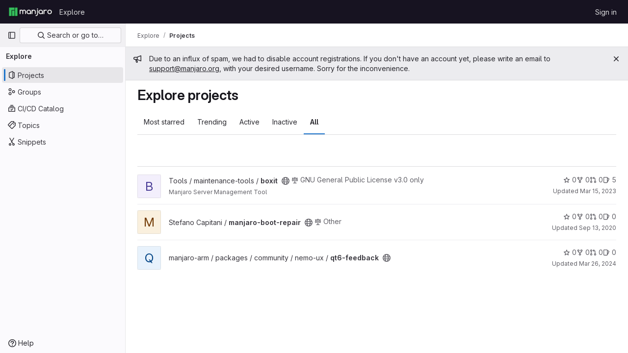

--- FILE ---
content_type: text/javascript; charset=utf-8
request_url: https://gitlab.manjaro.org/assets/webpack/commons-pages.groups.new-pages.import.gitlab_projects.new-pages.import.manifest.new-pages.projects.n-44c6c18e.77d582f4.chunk.js
body_size: 13412
content:
(this.webpackJsonp=this.webpackJsonp||[]).push([[135,33],{"2xEv":function(t,e,n){"use strict";var o=n("4lAS"),i=n("z1xw"),r=n("/lV4"),s=n("ygVz"),l=n("3cHC"),a=n("hIHU"),c={components:{GlButton:o.a},directives:{GlTooltip:i.a},mixins:[s.b.mixin()],props:{type:{type:String,required:!1,default:"expand"}},i18n:{primaryNavigationSidebar:Object(r.__)("Primary navigation sidebar")},tooltipCollapse:{placement:"bottom",container:"super-sidebar",title:Object(r.__)("Hide sidebar")},tooltipExpand:{placement:"right",title:Object(r.__)("Keep sidebar visible")},data:()=>l.C,computed:{isTypeCollapse(){return"collapse"===this.type},isTypeExpand(){return"expand"===this.type},tooltip(){return this.isTypeExpand?this.$options.tooltipExpand:this.$options.tooltipCollapse},ariaExpanded(){return String(this.isTypeCollapse)}},mounted(){this.$root.$on("bv::tooltip::show",this.onTooltipShow)},beforeUnmount(){this.$root.$off("bv::tooltip::show",this.onTooltipShow)},methods:{toggle(){this.track(this.isTypeExpand?"nav_show":"nav_hide",{label:"nav_toggle",property:"nav_sidebar"}),Object(a.d)(!this.isTypeExpand,!0),this.focusOtherToggle()},focusOtherToggle(){var t=this;this.$nextTick((function(){t.isTypeExpand||document.querySelector("."+l.j).focus()}))},onTooltipShow(t){t.target!==this.$el||this.isTypeCollapse&&!this.isCollapsed||this.isTypeExpand&&this.isCollapsed||this.isPeek||this.isHoverPeek||t.preventDefault()}}},u=n("tBpV"),d=Object(u.a)(c,(function(){return(0,this._self._c)("gl-button",{directives:[{name:"gl-tooltip",rawName:"v-gl-tooltip",value:this.tooltip,expression:"tooltip"}],attrs:{"aria-controls":"super-sidebar","aria-expanded":this.ariaExpanded,"aria-label":this.$options.i18n.primaryNavigationSidebar,icon:"sidebar",category:"tertiary"},on:{click:this.toggle}})}),[],!1,null,null,null);e.a=d.exports},"3A1J":function(t,e,n){"use strict";var o=n("z1xw"),i=n("4lAS"),r=n("EldY"),s=n("Pyw5"),l=n.n(s);const a={name:"ClearIconButton",components:{GlButton:i.a},directives:{GlTooltip:o.a},props:{title:{type:String,required:!1,default:()=>Object(r.b)("ClearIconButton.title","Clear")},tooltipContainer:{required:!1,default:!1,validator:t=>!1===t||"string"==typeof t||t instanceof HTMLElement}}};const c=l()({render:function(){var t=this.$createElement;return(this._self._c||t)("gl-button",this._g({directives:[{name:"gl-tooltip",rawName:"v-gl-tooltip.hover",value:{container:this.tooltipContainer},expression:"{ container: tooltipContainer }",modifiers:{hover:!0}}],staticClass:"gl-clear-icon-button",attrs:{variant:"default",category:"tertiary",size:"small",name:"clear",icon:"clear",title:this.title,"aria-label":this.title}},this.$listeners))},staticRenderFns:[]},void 0,a,void 0,!1,void 0,!1,void 0,void 0,void 0);e.a=c},"3CjL":function(t,e,n){var o=n("6+df"),i=n("3ftC");t.exports=function(t,e,n){return void 0===n&&(n=e,e=void 0),void 0!==n&&(n=(n=i(n))==n?n:0),void 0!==e&&(e=(e=i(e))==e?e:0),o(i(t),e,n)}},"6+df":function(t,e){t.exports=function(t,e,n){return t==t&&(void 0!==n&&(t=t<=n?t:n),void 0!==e&&(t=t>=e?t:e)),t}},KnFb:function(t,e,n){"use strict";n.d(e,"a",(function(){return a}));const o=new Map,i=new Set;let r=null;const s=t=>{o.forEach((e,n)=>{let{callback:o,eventTypes:i}=e;const s="click"===t.type&&r||t;if(!n.contains(s.target)&&i.includes(t.type))try{o(t)}catch(t){0}}),"click"===t.type&&(r=null)},l=t=>{r=t};const a={bind:(t,e)=>{const{callback:n,eventTypes:a}=function(t){let{arg:e,value:n,modifiers:o}=t;const i=Object.keys(o);return{callback:n,eventTypes:i.length>0?i:["click"]}}(e);o.has(t)||(o.set(t,{callback:n,eventTypes:a}),(t=>{t.forEach(t=>{i.has(t)||("click"===t&&document.addEventListener("mousedown",l),document.addEventListener(t,s,{capture:!0}),i.add(t))}),r=null})(a))},unbind:t=>{const e=o.get(t);var n;e&&(o.delete(t),(n=e.eventTypes).forEach(t=>{i.has(t)&&[...o.values()].every(e=>{let{eventTypes:n}=e;return!n.includes(t)})&&(document.removeEventListener(t,s),i.delete(t))}),n.includes("click")&&!i.has("click")&&document.removeEventListener("mousedown",l))}}},"V5u/":function(t,e,n){"use strict";n.d(e,"a",(function(){return l})),n.d(e,"b",(function(){return a})),n.d(e,"c",(function(){return c})),n.d(e,"d",(function(){return u})),n.d(e,"e",(function(){return r})),n.d(e,"f",(function(){return g})),n.d(e,"g",(function(){return s})),n.d(e,"h",(function(){return i})),n.d(e,"i",(function(){return o})),n.d(e,"j",(function(){return d})),n.d(e,"k",(function(){return p})),n.d(e,"l",(function(){return h})),n.d(e,"m",(function(){return f}));const o="shown",i="hidden",r="beforeClose",s="focusContent",l="ArrowDown",a="ArrowUp",c="End",u="Enter",d="Home",f="Space",p="absolute",h="fixed",g="gl-new-dropdown-contents"},WrwP:function(t,e,n){"use strict";n.r(e),n.d(e,"autoUpdate",(function(){return H})),n.d(e,"computePosition",(function(){return I})),n.d(e,"getOverflowAncestors",(function(){return R})),n.d(e,"platform",(function(){return q}));var o=n("Xz+w"),i=n("tlyx");function r(t){var e;return(null==(e=t.ownerDocument)?void 0:e.defaultView)||window}function s(t){return r(t).getComputedStyle(t)}function l(t){return t instanceof r(t).Node}function a(t){return l(t)?(t.nodeName||"").toLowerCase():"#document"}function c(t){return t instanceof r(t).HTMLElement}function u(t){return t instanceof r(t).Element}function d(t){return"undefined"!=typeof ShadowRoot&&(t instanceof r(t).ShadowRoot||t instanceof ShadowRoot)}function f(t){const{overflow:e,overflowX:n,overflowY:o,display:i}=s(t);return/auto|scroll|overlay|hidden|clip/.test(e+o+n)&&!["inline","contents"].includes(i)}function p(t){return["table","td","th"].includes(a(t))}function h(t){const e=g(),n=s(t);return"none"!==n.transform||"none"!==n.perspective||!!n.containerType&&"normal"!==n.containerType||!e&&!!n.backdropFilter&&"none"!==n.backdropFilter||!e&&!!n.filter&&"none"!==n.filter||["transform","perspective","filter"].some(t=>(n.willChange||"").includes(t))||["paint","layout","strict","content"].some(t=>(n.contain||"").includes(t))}function g(){return!("undefined"==typeof CSS||!CSS.supports)&&CSS.supports("-webkit-backdrop-filter","none")}function b(t){return["html","body","#document"].includes(a(t))}n.d(e,"arrow",(function(){return i.a})),n.d(e,"autoPlacement",(function(){return i.b})),n.d(e,"detectOverflow",(function(){return i.d})),n.d(e,"flip",(function(){return i.e})),n.d(e,"hide",(function(){return i.f})),n.d(e,"inline",(function(){return i.g})),n.d(e,"limitShift",(function(){return i.h})),n.d(e,"offset",(function(){return i.i})),n.d(e,"shift",(function(){return i.j})),n.d(e,"size",(function(){return i.k}));const m=Math.min,y=Math.max,v=Math.round,w=Math.floor,x=t=>({x:t,y:t});function O(t){const e=s(t);let n=parseFloat(e.width)||0,o=parseFloat(e.height)||0;const i=c(t),r=i?t.offsetWidth:n,l=i?t.offsetHeight:o,a=v(n)!==r||v(o)!==l;return a&&(n=r,o=l),{width:n,height:o,$:a}}function j(t){return u(t)?t:t.contextElement}function C(t){const e=j(t);if(!c(e))return x(1);const n=e.getBoundingClientRect(),{width:o,height:i,$:r}=O(e);let s=(r?v(n.width):n.width)/o,l=(r?v(n.height):n.height)/i;return s&&Number.isFinite(s)||(s=1),l&&Number.isFinite(l)||(l=1),{x:s,y:l}}const T=x(0);function S(t,e,n){var o,i;if(void 0===e&&(e=!0),!g())return T;const s=t?r(t):window;return!n||e&&n!==s?T:{x:(null==(o=s.visualViewport)?void 0:o.offsetLeft)||0,y:(null==(i=s.visualViewport)?void 0:i.offsetTop)||0}}function k(t,e,n,i){void 0===e&&(e=!1),void 0===n&&(n=!1);const s=t.getBoundingClientRect(),l=j(t);let a=x(1);e&&(i?u(i)&&(a=C(i)):a=C(t));const c=S(l,n,i);let d=(s.left+c.x)/a.x,f=(s.top+c.y)/a.y,p=s.width/a.x,h=s.height/a.y;if(l){const t=r(l),e=i&&u(i)?r(i):i;let n=t.frameElement;for(;n&&i&&e!==t;){const t=C(n),e=n.getBoundingClientRect(),o=getComputedStyle(n),i=e.left+(n.clientLeft+parseFloat(o.paddingLeft))*t.x,s=e.top+(n.clientTop+parseFloat(o.paddingTop))*t.y;d*=t.x,f*=t.y,p*=t.x,h*=t.y,d+=i,f+=s,n=r(n).frameElement}}return Object(o.r)({width:p,height:h,x:d,y:f})}function E(t){return((l(t)?t.ownerDocument:t.document)||window.document).documentElement}function A(t){return u(t)?{scrollLeft:t.scrollLeft,scrollTop:t.scrollTop}:{scrollLeft:t.pageXOffset,scrollTop:t.pageYOffset}}function B(t){return k(E(t)).left+A(t).scrollLeft}function L(t){if("html"===a(t))return t;const e=t.assignedSlot||t.parentNode||d(t)&&t.host||E(t);return d(e)?e.host:e}function R(t,e){var n;void 0===e&&(e=[]);const o=function t(e){const n=L(e);return b(n)?e.ownerDocument?e.ownerDocument.body:e.body:c(n)&&f(n)?n:t(n)}(t),i=o===(null==(n=t.ownerDocument)?void 0:n.body),s=r(o);return i?e.concat(s,s.visualViewport||[],f(o)?o:[]):e.concat(o,R(o))}function $(t,e,n){let i;if("viewport"===e)i=function(t,e){const n=r(t),o=E(t),i=n.visualViewport;let s=o.clientWidth,l=o.clientHeight,a=0,c=0;if(i){s=i.width,l=i.height;const t=g();(!t||t&&"fixed"===e)&&(a=i.offsetLeft,c=i.offsetTop)}return{width:s,height:l,x:a,y:c}}(t,n);else if("document"===e)i=function(t){const e=E(t),n=A(t),o=t.ownerDocument.body,i=y(e.scrollWidth,e.clientWidth,o.scrollWidth,o.clientWidth),r=y(e.scrollHeight,e.clientHeight,o.scrollHeight,o.clientHeight);let l=-n.scrollLeft+B(t);const a=-n.scrollTop;return"rtl"===s(o).direction&&(l+=y(e.clientWidth,o.clientWidth)-i),{width:i,height:r,x:l,y:a}}(E(t));else if(u(e))i=function(t,e){const n=k(t,!0,"fixed"===e),o=n.top+t.clientTop,i=n.left+t.clientLeft,r=c(t)?C(t):x(1);return{width:t.clientWidth*r.x,height:t.clientHeight*r.y,x:i*r.x,y:o*r.y}}(e,n);else{const n=S(t);i={...e,x:e.x-n.x,y:e.y-n.y}}return Object(o.r)(i)}function _(t,e){const n=L(t);return!(n===e||!u(n)||b(n))&&("fixed"===s(n).position||_(n,e))}function D(t,e){return c(t)&&"fixed"!==s(t).position?e?e(t):t.offsetParent:null}function P(t,e){const n=r(t);if(!c(t))return n;let o=D(t,e);for(;o&&p(o)&&"static"===s(o).position;)o=D(o,e);return o&&("html"===a(o)||"body"===a(o)&&"static"===s(o).position&&!h(o))?n:o||function(t){let e=L(t);for(;c(e)&&!b(e);){if(h(e))return e;e=L(e)}return null}(t)||n}function F(t,e,n){const o=c(e),i=E(e),r="fixed"===n,s=k(t,!0,r,e);let l={scrollLeft:0,scrollTop:0};const u=x(0);if(o||!o&&!r)if(("body"!==a(e)||f(i))&&(l=A(e)),c(e)){const t=k(e,!0,r,e);u.x=t.x+e.clientLeft,u.y=t.y+e.clientTop}else i&&(u.x=B(i));return{x:s.left+l.scrollLeft-u.x,y:s.top+l.scrollTop-u.y,width:s.width,height:s.height}}const q={getClippingRect:function(t){let{element:e,boundary:n,rootBoundary:o,strategy:i}=t;const r=[..."clippingAncestors"===n?function(t,e){const n=e.get(t);if(n)return n;let o=R(t).filter(t=>u(t)&&"body"!==a(t)),i=null;const r="fixed"===s(t).position;let l=r?L(t):t;for(;u(l)&&!b(l);){const e=s(l),n=h(l);n||"fixed"!==e.position||(i=null);(r?!n&&!i:!n&&"static"===e.position&&!!i&&["absolute","fixed"].includes(i.position)||f(l)&&!n&&_(t,l))?o=o.filter(t=>t!==l):i=e,l=L(l)}return e.set(t,o),o}(e,this._c):[].concat(n),o],l=r[0],c=r.reduce((t,n)=>{const o=$(e,n,i);return t.top=y(o.top,t.top),t.right=m(o.right,t.right),t.bottom=m(o.bottom,t.bottom),t.left=y(o.left,t.left),t},$(e,l,i));return{width:c.right-c.left,height:c.bottom-c.top,x:c.left,y:c.top}},convertOffsetParentRelativeRectToViewportRelativeRect:function(t){let{rect:e,offsetParent:n,strategy:o}=t;const i=c(n),r=E(n);if(n===r)return e;let s={scrollLeft:0,scrollTop:0},l=x(1);const u=x(0);if((i||!i&&"fixed"!==o)&&(("body"!==a(n)||f(r))&&(s=A(n)),c(n))){const t=k(n);l=C(n),u.x=t.x+n.clientLeft,u.y=t.y+n.clientTop}return{width:e.width*l.x,height:e.height*l.y,x:e.x*l.x-s.scrollLeft*l.x+u.x,y:e.y*l.y-s.scrollTop*l.y+u.y}},isElement:u,getDimensions:function(t){return O(t)},getOffsetParent:P,getDocumentElement:E,getScale:C,async getElementRects(t){let{reference:e,floating:n,strategy:o}=t;const i=this.getOffsetParent||P,r=this.getDimensions;return{reference:F(e,await i(n),o),floating:{x:0,y:0,...await r(n)}}},getClientRects:t=>Array.from(t.getClientRects()),isRTL:t=>"rtl"===s(t).direction};function H(t,e,n,o){void 0===o&&(o={});const{ancestorScroll:i=!0,ancestorResize:r=!0,elementResize:s="function"==typeof ResizeObserver,layoutShift:l="function"==typeof IntersectionObserver,animationFrame:a=!1}=o,c=j(t),u=i||r?[...c?R(c):[],...R(e)]:[];u.forEach(t=>{i&&t.addEventListener("scroll",n,{passive:!0}),r&&t.addEventListener("resize",n)});const d=c&&l?function(t,e){let n,o=null;const i=E(t);function r(){clearTimeout(n),o&&o.disconnect(),o=null}return function s(l,a){void 0===l&&(l=!1),void 0===a&&(a=1),r();const{left:c,top:u,width:d,height:f}=t.getBoundingClientRect();if(l||e(),!d||!f)return;const p={rootMargin:-w(u)+"px "+-w(i.clientWidth-(c+d))+"px "+-w(i.clientHeight-(u+f))+"px "+-w(c)+"px",threshold:y(0,m(1,a))||1};let h=!0;function g(t){const e=t[0].intersectionRatio;if(e!==a){if(!h)return s();e?s(!1,e):n=setTimeout(()=>{s(!1,1e-7)},100)}h=!1}try{o=new IntersectionObserver(g,{...p,root:i.ownerDocument})}catch(t){o=new IntersectionObserver(g,p)}o.observe(t)}(!0),r}(c,n):null;let f,p=-1,h=null;s&&(h=new ResizeObserver(t=>{let[o]=t;o&&o.target===c&&h&&(h.unobserve(e),cancelAnimationFrame(p),p=requestAnimationFrame(()=>{h&&h.observe(e)})),n()}),c&&!a&&h.observe(c),h.observe(e));let g=a?k(t):null;return a&&function e(){const o=k(t);!g||o.x===g.x&&o.y===g.y&&o.width===g.width&&o.height===g.height||n();g=o,f=requestAnimationFrame(e)}(),n(),()=>{u.forEach(t=>{i&&t.removeEventListener("scroll",n),r&&t.removeEventListener("resize",n)}),d&&d(),h&&h.disconnect(),h=null,a&&cancelAnimationFrame(f)}}const I=(t,e,n)=>{const o=new Map,r={platform:q,...n},s={...r.platform,_c:o};return Object(i.c)(t,e,{...r,platform:s})}},"Xz+w":function(t,e,n){"use strict";n.d(e,"a",(function(){return u})),n.d(e,"b",(function(){return d})),n.d(e,"c",(function(){return p})),n.d(e,"d",(function(){return m})),n.d(e,"e",(function(){return y})),n.d(e,"f",(function(){return g})),n.d(e,"g",(function(){return v})),n.d(e,"h",(function(){return w})),n.d(e,"i",(function(){return h})),n.d(e,"j",(function(){return x})),n.d(e,"k",(function(){return O})),n.d(e,"l",(function(){return j})),n.d(e,"m",(function(){return f})),n.d(e,"n",(function(){return b})),n.d(e,"o",(function(){return l})),n.d(e,"p",(function(){return s})),n.d(e,"q",(function(){return r})),n.d(e,"r",(function(){return C})),n.d(e,"s",(function(){return o}));const o=["top","right","bottom","left"],i=["start","end"],r=o.reduce((t,e)=>t.concat(e,e+"-"+i[0],e+"-"+i[1]),[]),s=Math.min,l=Math.max,a=(Math.round,Math.floor,{left:"right",right:"left",bottom:"top",top:"bottom"}),c={start:"end",end:"start"};function u(t,e,n){return l(t,s(e,n))}function d(t,e){return"function"==typeof t?t(e):t}function f(t){return t.split("-")[0]}function p(t){return t.split("-")[1]}function h(t){return"x"===t?"y":"x"}function g(t){return"y"===t?"height":"width"}function b(t){return["top","bottom"].includes(f(t))?"y":"x"}function m(t){return h(b(t))}function y(t,e,n){void 0===n&&(n=!1);const o=p(t),i=m(t),r=g(i);let s="x"===i?o===(n?"end":"start")?"right":"left":"start"===o?"bottom":"top";return e.reference[r]>e.floating[r]&&(s=O(s)),[s,O(s)]}function v(t){const e=O(t);return[w(t),e,w(e)]}function w(t){return t.replace(/start|end/g,t=>c[t])}function x(t,e,n,o){const i=p(t);let r=function(t,e,n){const o=["left","right"],i=["right","left"],r=["top","bottom"],s=["bottom","top"];switch(t){case"top":case"bottom":return n?e?i:o:e?o:i;case"left":case"right":return e?r:s;default:return[]}}(f(t),"start"===n,o);return i&&(r=r.map(t=>t+"-"+i),e&&(r=r.concat(r.map(w)))),r}function O(t){return t.replace(/left|right|bottom|top/g,t=>a[t])}function j(t){return"number"!=typeof t?function(t){return{top:0,right:0,bottom:0,left:0,...t}}(t):{top:t,right:t,bottom:t,left:t}}function C(t){const{x:e,y:n,width:o,height:i}=t;return{width:o,height:i,top:n,left:e,right:e+o,bottom:n+i,x:e,y:n}}},hIHU:function(t,e,n){"use strict";n.d(e,"c",(function(){return u})),n.d(e,"d",(function(){return f})),n.d(e,"b",(function(){return p})),n.d(e,"a",(function(){return h}));var o=n("Tmea"),i=n.n(o),r=n("eVUo"),s=n("NmEs"),l=n("ygVz"),a=n("3cHC");const c=function(){return document.querySelector(".page-with-super-sidebar")},u=function(){return c().classList.contains("page-with-super-sidebar-collapsed")},d=function(){return r.a.windowWidth()>=r.b.xl},f=function(t,e){c().classList.toggle("page-with-super-sidebar-collapsed",t),a.C.isPeek=!1,a.C.isPeekable=t,a.C.hasPeeked=!1,a.C.isHoverPeek=!1,a.C.wasHoverPeek=!1,a.C.isCollapsed=t,e&&d()&&Object(s.S)("super_sidebar_collapsed",t,{expires:3650})},p=function(t=!1){let e=!0;d()&&(e=!t&&"true"===Object(s.l)("super_sidebar_collapsed")),f(e,!1)},h=function(t=!1){let e=window.innerWidth;const n=i()((function(){const n=window.innerWidth;if(e!==n){const e=a.C.isCollapsed;p(t);const n=a.C.isCollapsed;!e&&n&&l.b.event(void 0,"nav_hide",{label:"browser_resize",property:"nav_sidebar"})}e=n}),100);return window.addEventListener("resize",n),function(){return window.removeEventListener("resize",n)}}},iN9h:function(t,e,n){"use strict";var o=n("3A1J"),i=n("PrLL"),r=n("s1D3"),s=n("FkSe"),l=n("EldY"),a=n("Pyw5"),c=n.n(a);const u={name:"GlSearchBoxByType",components:{GlClearIconButton:o.a,GlIcon:r.a,GlFormInput:i.a,GlLoadingIcon:s.a},inheritAttrs:!1,model:{prop:"value",event:"input"},props:{value:{type:String,required:!1,default:""},borderless:{type:Boolean,required:!1,default:!1},clearButtonTitle:{type:String,required:!1,default:()=>Object(l.b)("GlSearchBoxByType.clearButtonTitle","Clear")},disabled:{type:Boolean,required:!1,default:!1},isLoading:{type:Boolean,required:!1,default:!1},tooltipContainer:{required:!1,default:!1,validator:t=>!1===t||"string"==typeof t||t instanceof HTMLElement}},computed:{inputAttributes(){const t={type:"search",placeholder:Object(l.b)("GlSearchBoxByType.input.placeholder","Search"),...this.$attrs};return t["aria-label"]||(t["aria-label"]=t.placeholder),t},hasValue(){return Boolean(this.value.length)},inputListeners(){return{...this.$listeners,input:this.onInput,focusin:this.onFocusin,focusout:this.onFocusout}},showClearButton(){return this.hasValue&&!this.disabled}},methods:{isInputOrClearButton(t){var e,n;return t===(null===(e=this.$refs.input)||void 0===e?void 0:e.$el)||t===(null===(n=this.$refs.clearButton)||void 0===n?void 0:n.$el)},clearInput(){this.onInput(""),this.focusInput()},focusInput(){this.$refs.input.$el.focus()},onInput(t){this.$emit("input",t)},onFocusout(t){const{relatedTarget:e}=t;this.isInputOrClearButton(e)||this.$emit("focusout",t)},onFocusin(t){const{relatedTarget:e}=t;this.isInputOrClearButton(e)||this.$emit("focusin",t)}}};const d=c()({render:function(){var t=this,e=t.$createElement,n=t._self._c||e;return n("div",{staticClass:"gl-search-box-by-type"},[n("gl-icon",{staticClass:"gl-search-box-by-type-search-icon",attrs:{name:"search",variant:"subtle"}}),t._v(" "),n("gl-form-input",t._g(t._b({ref:"input",class:{"gl-search-box-by-type-input":!t.borderless,"gl-search-box-by-type-input-borderless":t.borderless},attrs:{value:t.value,disabled:t.disabled}},"gl-form-input",t.inputAttributes,!1),t.inputListeners)),t._v(" "),t.isLoading||t.showClearButton?n("div",{staticClass:"gl-search-box-by-type-right-icons"},[t.isLoading?n("gl-loading-icon",{staticClass:"gl-search-box-by-type-loading-icon"}):t._e(),t._v(" "),t.showClearButton?n("gl-clear-icon-button",{ref:"clearButton",staticClass:"gl-search-box-by-type-clear gl-clear-icon-button",attrs:{title:t.clearButtonTitle,"tooltip-container":t.tooltipContainer},on:{click:function(e){return e.stopPropagation(),t.clearInput.apply(null,arguments)},focusin:t.onFocusin,focusout:t.onFocusout}}):t._e()],1):t._e()],1)},staticRenderFns:[]},void 0,u,void 0,!1,void 0,!1,void 0,void 0,void 0);e.a=d},qaCH:function(t,e,n){"use strict";n.d(e,"a",(function(){return g}));var o=n("o4PY"),i=n.n(o),r=n("tlyx"),s=n("WrwP"),l=n("XBTk"),a=n("V5u/"),c=n("Qog8"),u=n("KnFb"),d=n("4lAS"),f=n("s1D3");var p=n("Pyw5"),h=n.n(p);const g="gl-new-dropdown";const b={name:"BaseDropdown",BASE_DROPDOWN_CLASS:g,components:{GlButton:d.a,GlIcon:f.a},directives:{Outside:u.a},props:{toggleText:{type:String,required:!1,default:""},textSrOnly:{type:Boolean,required:!1,default:!1},block:{type:Boolean,required:!1,default:!1},category:{type:String,required:!1,default:l.n.primary,validator:t=>Object.keys(l.n).includes(t)},variant:{type:String,required:!1,default:l.y.default,validator:t=>Object.keys(l.y).includes(t)},size:{type:String,required:!1,default:"medium",validator:t=>Object.keys(l.o).includes(t)},icon:{type:String,required:!1,default:""},disabled:{type:Boolean,required:!1,default:!1},loading:{type:Boolean,required:!1,default:!1},toggleClass:{type:[String,Array,Object],required:!1,default:null},noCaret:{type:Boolean,required:!1,default:!1},placement:{type:String,required:!1,default:"bottom-start",validator:t=>(["left","center","right"].includes(t)&&Object(c.i)(`GlDisclosureDropdown/GlCollapsibleListbox: "${t}" placement is deprecated.\n            Use ${l.x[t]} instead.`),Object.keys(l.x).includes(t))},ariaHaspopup:{type:[String,Boolean],required:!1,default:!1,validator:t=>["menu","listbox","tree","grid","dialog",!0,!1].includes(t)},toggleId:{type:String,required:!0},ariaLabelledby:{type:String,required:!1,default:null},offset:{type:[Number,Object],required:!1,default:()=>({mainAxis:8})},fluidWidth:{type:Boolean,required:!1,default:!1},positioningStrategy:{type:String,required:!1,default:a.k,validator:t=>[a.k,a.l].includes(t)}},data:()=>({openedYet:!1,visible:!1,baseDropdownId:i()("base-dropdown-")}),computed:{hasNoVisibleToggleText(){var t;return!(null!==(t=this.toggleText)&&void 0!==t&&t.length)||this.textSrOnly},isIconOnly(){return Boolean(this.icon&&this.hasNoVisibleToggleText)},isEllipsisButton(){return this.isIconOnly&&"ellipsis_h"===this.icon},isCaretOnly(){return!this.noCaret&&!this.icon&&this.hasNoVisibleToggleText},ariaAttributes(){return{"aria-haspopup":this.ariaHaspopup,"aria-expanded":String(this.visible),"aria-controls":this.baseDropdownId,"aria-labelledby":this.toggleLabelledBy}},toggleButtonClasses(){return[this.toggleClass,{"gl-new-dropdown-toggle":!0,"button-ellipsis-horizontal":this.isEllipsisButton,"gl-new-dropdown-icon-only btn-icon":this.isIconOnly&&!this.isEllipsisButton,"gl-new-dropdown-toggle-no-caret":this.noCaret,"gl-new-dropdown-caret-only btn-icon":this.isCaretOnly}]},toggleButtonTextClasses(){return this.block?"gl-w-full":""},toggleLabelledBy(){return this.ariaLabelledby?`${this.ariaLabelledby} ${this.toggleId}`:this.toggleId},isDefaultToggle(){return!this.$scopedSlots.toggle},toggleOptions(){return this.isDefaultToggle?{is:d.a,icon:this.icon,block:this.block,buttonTextClasses:this.toggleButtonTextClasses,category:this.category,variant:this.variant,size:this.size,disabled:this.disabled,loading:this.loading,class:this.toggleButtonClasses,...this.ariaAttributes,listeners:{keydown:t=>this.onKeydown(t),click:t=>this.toggle(t)}}:{is:"div",class:"gl-new-dropdown-custom-toggle",listeners:{keydown:t=>this.onKeydown(t),click:t=>this.toggle(t)}}},toggleListeners(){return this.toggleOptions.listeners},toggleAttributes(){const{listeners:t,is:e,...n}=this.toggleOptions;return n},toggleComponent(){return this.toggleOptions.is},toggleElement(){var t;return this.$refs.toggle.$el||(null===(t=this.$refs.toggle)||void 0===t?void 0:t.firstElementChild)},panelClasses(){return{"!gl-block":this.visible,"!gl-w-31":!this.fluidWidth,"gl-fixed":this.openedYet&&this.isFixed,"gl-absolute":this.openedYet&&!this.isFixed}},isFixed(){return this.positioningStrategy===a.l},floatingUIConfig(){const t=l.x[this.placement],[,e]=t.split("-");return{placement:t,strategy:this.positioningStrategy,middleware:[Object(r.i)(this.offset),Object(r.b)({alignment:e,allowedPlacements:l.v[this.placement]}),Object(r.j)(),Object(r.a)({element:this.$refs.dropdownArrow}),Object(r.k)({apply:t=>{var e;let{availableHeight:n,elements:o}=t;const i=o.floating.querySelector("."+a.f);if(!i)return;const r=n-(null!==(e=this.nonScrollableContentHeight)&&void 0!==e?e:0)-8;Object.assign(i.style,{maxHeight:Math.max(r,0)+"px"})}})]}}},watch:{ariaAttributes:{deep:!0,handler(t){this.$scopedSlots.toggle&&Object.keys(t).forEach(e=>{this.toggleElement.setAttribute(e,t[e])})}}},mounted(){this.checkToggleFocusable()},beforeDestroy(){this.stopFloating()},methods:{checkToggleFocusable(){Object(c.g)(this.toggleElement)||Object(c.h)(this.toggleElement)||Object(c.i)("GlDisclosureDropdown/GlCollapsibleListbox: Toggle is missing a 'tabindex' and cannot be focused.\n          Use 'a' or 'button' element instead or make sure to add 'role=\"button\"' along with 'tabindex' otherwise.",this.$el)},getArrowOffsets(t){const e={top:{staticSide:"bottom",rotation:"225deg"},bottom:{staticSide:"top",rotation:"45deg"},left:{staticSide:"right",rotation:"135deg"},right:{staticSide:"left",rotation:"315deg"}};return e[null==t?void 0:t.split("-")[0]]||e.bottom},async startFloating(){this.calculateNonScrollableAreaHeight(),this.observer=new MutationObserver(this.calculateNonScrollableAreaHeight),this.observer.observe(this.$refs.content,{childList:!0,subtree:!0}),this.stopAutoUpdate=Object(s.autoUpdate)(this.toggleElement,this.$refs.content,async()=>{const t=await Object(s.computePosition)(this.toggleElement,this.$refs.content,this.floatingUIConfig);if(!this.$refs.content)return;const{x:e,y:n,middlewareData:o,placement:i}=t,{rotation:r,staticSide:l}=this.getArrowOffsets(i);if(Object.assign(this.$refs.content.style,{left:e+"px",top:n+"px"}),o&&o.arrow){const{x:t,y:e}=o.arrow,n=this.toggleElement.getBoundingClientRect(),i=this.$refs.content.getBoundingClientRect(),s=n.width>i.width?Math.min(Math.max(t,24),i.width-24):t;Object.assign(this.$refs.dropdownArrow.style,{left:null!=t?s+"px":"",top:null!=e?e+"px":"",right:"",bottom:"",[l]:"-4px",transform:`rotate(${r})`})}})},stopFloating(){var t,e;null===(t=this.observer)||void 0===t||t.disconnect(),null===(e=this.stopAutoUpdate)||void 0===e||e.call(this)},async toggle(t){if(t&&this.visible){let e=!1;if(this.$emit(a.e,{originalEvent:t,preventDefault(){e=!0}}),e)return!1}return this.visible=!this.visible,this.visible?(await this.$nextTick(),this.openedYet=!0,this.startFloating(),this.$emit(a.i)):(this.stopFloating(),this.$emit(a.h)),!0},open(){this.visible||this.toggle()},close(t){this.visible&&this.toggle(t)},async closeAndFocus(t){if(!this.visible)return;const e=this.$el.contains(document.activeElement),n=await this.toggle(t);e&&n&&this.focusToggle()},focusToggle(){this.toggleElement.focus()},onKeydown(t){const{code:e,target:{tagName:n}}=t;let o=!0,i=!0;"BUTTON"===n?(o=!1,i=!1):"A"===n&&(o=!1),(e===a.d&&o||e===a.m&&i)&&this.toggle(t),e===a.a&&this.$emit(a.g,t)},calculateNonScrollableAreaHeight(){var t;const e=null===(t=this.$refs.content)||void 0===t?void 0:t.querySelector("."+a.f);if(!e)return;const n=this.$refs.content.getBoundingClientRect(),o=e.getBoundingClientRect();this.nonScrollableContentHeight=n.height-o.height}}};const m=h()({render:function(){var t=this,e=t.$createElement,n=t._self._c||e;return n("div",{directives:[{name:"outside",rawName:"v-outside.click.focusin",value:t.close,expression:"close",modifiers:{click:!0,focusin:!0}}],class:[t.$options.BASE_DROPDOWN_CLASS,{"!gl-block":t.block}]},[n(t.toggleComponent,t._g(t._b({ref:"toggle",tag:"component",attrs:{id:t.toggleId,"data-testid":"base-dropdown-toggle"},on:{keydown:function(e){return!e.type.indexOf("key")&&t._k(e.keyCode,"esc",27,e.key,["Esc","Escape"])?null:(e.stopPropagation(),e.preventDefault(),t.close.apply(null,arguments))}}},"component",t.toggleAttributes,!1),t.toggleListeners),[t._t("toggle",(function(){return[n("span",{staticClass:"gl-new-dropdown-button-text",class:{"gl-sr-only":t.textSrOnly}},[t._v("\n        "+t._s(t.toggleText)+"\n      ")]),t._v(" "),t.noCaret?t._e():n("gl-icon",{staticClass:"gl-button-icon gl-new-dropdown-chevron",attrs:{name:"chevron-down"}})]}))],2),t._v(" "),n("div",{ref:"content",staticClass:"gl-new-dropdown-panel",class:t.panelClasses,attrs:{id:t.baseDropdownId,"data-testid":"base-dropdown-menu"},on:{keydown:function(e){return!e.type.indexOf("key")&&t._k(e.keyCode,"esc",27,e.key,["Esc","Escape"])?null:(e.stopPropagation(),e.preventDefault(),t.closeAndFocus.apply(null,arguments))}}},[n("div",{ref:"dropdownArrow",staticClass:"gl-new-dropdown-arrow"}),t._v(" "),n("div",{staticClass:"gl-new-dropdown-inner"},[t._t("default")],2)])],1)},staticRenderFns:[]},void 0,b,void 0,!1,void 0,!1,void 0,void 0,void 0);e.b=m},tlyx:function(t,e,n){"use strict";n.d(e,"a",(function(){return l})),n.d(e,"b",(function(){return a})),n.d(e,"c",(function(){return r})),n.d(e,"d",(function(){return s})),n.d(e,"e",(function(){return c})),n.d(e,"f",(function(){return f})),n.d(e,"g",(function(){return h})),n.d(e,"h",(function(){return m})),n.d(e,"i",(function(){return g})),n.d(e,"j",(function(){return b})),n.d(e,"k",(function(){return y}));var o=n("Xz+w");function i(t,e,n){let{reference:i,floating:r}=t;const s=Object(o.n)(e),l=Object(o.d)(e),a=Object(o.f)(l),c=Object(o.m)(e),u="y"===s,d=i.x+i.width/2-r.width/2,f=i.y+i.height/2-r.height/2,p=i[a]/2-r[a]/2;let h;switch(c){case"top":h={x:d,y:i.y-r.height};break;case"bottom":h={x:d,y:i.y+i.height};break;case"right":h={x:i.x+i.width,y:f};break;case"left":h={x:i.x-r.width,y:f};break;default:h={x:i.x,y:i.y}}switch(Object(o.c)(e)){case"start":h[l]-=p*(n&&u?-1:1);break;case"end":h[l]+=p*(n&&u?-1:1)}return h}const r=async(t,e,n)=>{const{placement:o="bottom",strategy:r="absolute",middleware:s=[],platform:l}=n,a=s.filter(Boolean),c=await(null==l.isRTL?void 0:l.isRTL(e));let u=await l.getElementRects({reference:t,floating:e,strategy:r}),{x:d,y:f}=i(u,o,c),p=o,h={},g=0;for(let n=0;n<a.length;n++){const{name:s,fn:b}=a[n],{x:m,y:y,data:v,reset:w}=await b({x:d,y:f,initialPlacement:o,placement:p,strategy:r,middlewareData:h,rects:u,platform:l,elements:{reference:t,floating:e}});d=null!=m?m:d,f=null!=y?y:f,h={...h,[s]:{...h[s],...v}},w&&g<=50&&(g++,"object"==typeof w&&(w.placement&&(p=w.placement),w.rects&&(u=!0===w.rects?await l.getElementRects({reference:t,floating:e,strategy:r}):w.rects),({x:d,y:f}=i(u,p,c))),n=-1)}return{x:d,y:f,placement:p,strategy:r,middlewareData:h}};async function s(t,e){var n;void 0===e&&(e={});const{x:i,y:r,platform:s,rects:l,elements:a,strategy:c}=t,{boundary:u="clippingAncestors",rootBoundary:d="viewport",elementContext:f="floating",altBoundary:p=!1,padding:h=0}=Object(o.b)(e,t),g=Object(o.l)(h),b=a[p?"floating"===f?"reference":"floating":f],m=Object(o.r)(await s.getClippingRect({element:null==(n=await(null==s.isElement?void 0:s.isElement(b)))||n?b:b.contextElement||await(null==s.getDocumentElement?void 0:s.getDocumentElement(a.floating)),boundary:u,rootBoundary:d,strategy:c})),y="floating"===f?{x:i,y:r,width:l.floating.width,height:l.floating.height}:l.reference,v=await(null==s.getOffsetParent?void 0:s.getOffsetParent(a.floating)),w=await(null==s.isElement?void 0:s.isElement(v))&&await(null==s.getScale?void 0:s.getScale(v))||{x:1,y:1},x=Object(o.r)(s.convertOffsetParentRelativeRectToViewportRelativeRect?await s.convertOffsetParentRelativeRectToViewportRelativeRect({elements:a,rect:y,offsetParent:v,strategy:c}):y);return{top:(m.top-x.top+g.top)/w.y,bottom:(x.bottom-m.bottom+g.bottom)/w.y,left:(m.left-x.left+g.left)/w.x,right:(x.right-m.right+g.right)/w.x}}const l=t=>({name:"arrow",options:t,async fn(e){const{x:n,y:i,placement:r,rects:s,platform:l,elements:a,middlewareData:c}=e,{element:u,padding:d=0}=Object(o.b)(t,e)||{};if(null==u)return{};const f=Object(o.l)(d),p={x:n,y:i},h=Object(o.d)(r),g=Object(o.f)(h),b=await l.getDimensions(u),m="y"===h,y=m?"top":"left",v=m?"bottom":"right",w=m?"clientHeight":"clientWidth",x=s.reference[g]+s.reference[h]-p[h]-s.floating[g],O=p[h]-s.reference[h],j=await(null==l.getOffsetParent?void 0:l.getOffsetParent(u));let C=j?j[w]:0;C&&await(null==l.isElement?void 0:l.isElement(j))||(C=a.floating[w]||s.floating[g]);const T=x/2-O/2,S=C/2-b[g]/2-1,k=Object(o.p)(f[y],S),E=Object(o.p)(f[v],S),A=k,B=C-b[g]-E,L=C/2-b[g]/2+T,R=Object(o.a)(A,L,B),$=!c.arrow&&null!=Object(o.c)(r)&&L!==R&&s.reference[g]/2-(L<A?k:E)-b[g]/2<0,_=$?L<A?L-A:L-B:0;return{[h]:p[h]+_,data:{[h]:R,centerOffset:L-R-_,...$&&{alignmentOffset:_}},reset:$}}});const a=function(t){return void 0===t&&(t={}),{name:"autoPlacement",options:t,async fn(e){var n,i,r;const{rects:l,middlewareData:a,placement:c,platform:u,elements:d}=e,{crossAxis:f=!1,alignment:p,allowedPlacements:h=o.q,autoAlignment:g=!0,...b}=Object(o.b)(t,e),m=void 0!==p||h===o.q?function(t,e,n){return(t?[...n.filter(e=>Object(o.c)(e)===t),...n.filter(e=>Object(o.c)(e)!==t)]:n.filter(t=>Object(o.m)(t)===t)).filter(n=>!t||(Object(o.c)(n)===t||!!e&&Object(o.h)(n)!==n))}(p||null,g,h):h,y=await s(e,b),v=(null==(n=a.autoPlacement)?void 0:n.index)||0,w=m[v];if(null==w)return{};const x=Object(o.e)(w,l,await(null==u.isRTL?void 0:u.isRTL(d.floating)));if(c!==w)return{reset:{placement:m[0]}};const O=[y[Object(o.m)(w)],y[x[0]],y[x[1]]],j=[...(null==(i=a.autoPlacement)?void 0:i.overflows)||[],{placement:w,overflows:O}],C=m[v+1];if(C)return{data:{index:v+1,overflows:j},reset:{placement:C}};const T=j.map(t=>{const e=Object(o.c)(t.placement);return[t.placement,e&&f?t.overflows.slice(0,2).reduce((t,e)=>t+e,0):t.overflows[0],t.overflows]}).sort((t,e)=>t[1]-e[1]),S=(null==(r=T.filter(t=>t[2].slice(0,Object(o.c)(t[0])?2:3).every(t=>t<=0))[0])?void 0:r[0])||T[0][0];return S!==c?{data:{index:v+1,overflows:j},reset:{placement:S}}:{}}}},c=function(t){return void 0===t&&(t={}),{name:"flip",options:t,async fn(e){var n,i;const{placement:r,middlewareData:l,rects:a,initialPlacement:c,platform:u,elements:d}=e,{mainAxis:f=!0,crossAxis:p=!0,fallbackPlacements:h,fallbackStrategy:g="bestFit",fallbackAxisSideDirection:b="none",flipAlignment:m=!0,...y}=Object(o.b)(t,e);if(null!=(n=l.arrow)&&n.alignmentOffset)return{};const v=Object(o.m)(r),w=Object(o.n)(c),x=Object(o.m)(c)===c,O=await(null==u.isRTL?void 0:u.isRTL(d.floating)),j=h||(x||!m?[Object(o.k)(c)]:Object(o.g)(c)),C="none"!==b;!h&&C&&j.push(...Object(o.j)(c,m,b,O));const T=[c,...j],S=await s(e,y),k=[];let E=(null==(i=l.flip)?void 0:i.overflows)||[];if(f&&k.push(S[v]),p){const t=Object(o.e)(r,a,O);k.push(S[t[0]],S[t[1]])}if(E=[...E,{placement:r,overflows:k}],!k.every(t=>t<=0)){var A,B;const t=((null==(A=l.flip)?void 0:A.index)||0)+1,e=T[t];if(e)return{data:{index:t,overflows:E},reset:{placement:e}};let n=null==(B=E.filter(t=>t.overflows[0]<=0).sort((t,e)=>t.overflows[1]-e.overflows[1])[0])?void 0:B.placement;if(!n)switch(g){case"bestFit":{var L;const t=null==(L=E.filter(t=>{if(C){const e=Object(o.n)(t.placement);return e===w||"y"===e}return!0}).map(t=>[t.placement,t.overflows.filter(t=>t>0).reduce((t,e)=>t+e,0)]).sort((t,e)=>t[1]-e[1])[0])?void 0:L[0];t&&(n=t);break}case"initialPlacement":n=c}if(r!==n)return{reset:{placement:n}}}return{}}}};function u(t,e){return{top:t.top-e.height,right:t.right-e.width,bottom:t.bottom-e.height,left:t.left-e.width}}function d(t){return o.s.some(e=>t[e]>=0)}const f=function(t){return void 0===t&&(t={}),{name:"hide",options:t,async fn(e){const{rects:n}=e,{strategy:i="referenceHidden",...r}=Object(o.b)(t,e);switch(i){case"referenceHidden":{const t=u(await s(e,{...r,elementContext:"reference"}),n.reference);return{data:{referenceHiddenOffsets:t,referenceHidden:d(t)}}}case"escaped":{const t=u(await s(e,{...r,altBoundary:!0}),n.floating);return{data:{escapedOffsets:t,escaped:d(t)}}}default:return{}}}}};function p(t){const e=Object(o.p)(...t.map(t=>t.left)),n=Object(o.p)(...t.map(t=>t.top));return{x:e,y:n,width:Object(o.o)(...t.map(t=>t.right))-e,height:Object(o.o)(...t.map(t=>t.bottom))-n}}const h=function(t){return void 0===t&&(t={}),{name:"inline",options:t,async fn(e){const{placement:n,elements:i,rects:r,platform:s,strategy:l}=e,{padding:a=2,x:c,y:u}=Object(o.b)(t,e),d=Array.from(await(null==s.getClientRects?void 0:s.getClientRects(i.reference))||[]),f=function(t){const e=t.slice().sort((t,e)=>t.y-e.y),n=[];let i=null;for(let t=0;t<e.length;t++){const o=e[t];!i||o.y-i.y>i.height/2?n.push([o]):n[n.length-1].push(o),i=o}return n.map(t=>Object(o.r)(p(t)))}(d),h=Object(o.r)(p(d)),g=Object(o.l)(a);const b=await s.getElementRects({reference:{getBoundingClientRect:function(){if(2===f.length&&f[0].left>f[1].right&&null!=c&&null!=u)return f.find(t=>c>t.left-g.left&&c<t.right+g.right&&u>t.top-g.top&&u<t.bottom+g.bottom)||h;if(f.length>=2){if("y"===Object(o.n)(n)){const t=f[0],e=f[f.length-1],i="top"===Object(o.m)(n),r=t.top,s=e.bottom,l=i?t.left:e.left,a=i?t.right:e.right;return{top:r,bottom:s,left:l,right:a,width:a-l,height:s-r,x:l,y:r}}const t="left"===Object(o.m)(n),e=Object(o.o)(...f.map(t=>t.right)),i=Object(o.p)(...f.map(t=>t.left)),r=f.filter(n=>t?n.left===i:n.right===e),s=r[0].top,l=r[r.length-1].bottom;return{top:s,bottom:l,left:i,right:e,width:e-i,height:l-s,x:i,y:s}}return h}},floating:i.floating,strategy:l});return r.reference.x!==b.reference.x||r.reference.y!==b.reference.y||r.reference.width!==b.reference.width||r.reference.height!==b.reference.height?{reset:{rects:b}}:{}}}};const g=function(t){return void 0===t&&(t=0),{name:"offset",options:t,async fn(e){var n,i;const{x:r,y:s,placement:l,middlewareData:a}=e,c=await async function(t,e){const{placement:n,platform:i,elements:r}=t,s=await(null==i.isRTL?void 0:i.isRTL(r.floating)),l=Object(o.m)(n),a=Object(o.c)(n),c="y"===Object(o.n)(n),u=["left","top"].includes(l)?-1:1,d=s&&c?-1:1,f=Object(o.b)(e,t);let{mainAxis:p,crossAxis:h,alignmentAxis:g}="number"==typeof f?{mainAxis:f,crossAxis:0,alignmentAxis:null}:{mainAxis:f.mainAxis||0,crossAxis:f.crossAxis||0,alignmentAxis:f.alignmentAxis};return a&&"number"==typeof g&&(h="end"===a?-1*g:g),c?{x:h*d,y:p*u}:{x:p*u,y:h*d}}(e,t);return l===(null==(n=a.offset)?void 0:n.placement)&&null!=(i=a.arrow)&&i.alignmentOffset?{}:{x:r+c.x,y:s+c.y,data:{...c,placement:l}}}}},b=function(t){return void 0===t&&(t={}),{name:"shift",options:t,async fn(e){const{x:n,y:i,placement:r}=e,{mainAxis:l=!0,crossAxis:a=!1,limiter:c={fn:t=>{let{x:e,y:n}=t;return{x:e,y:n}}},...u}=Object(o.b)(t,e),d={x:n,y:i},f=await s(e,u),p=Object(o.n)(Object(o.m)(r)),h=Object(o.i)(p);let g=d[h],b=d[p];if(l){const t="y"===h?"bottom":"right",e=g+f["y"===h?"top":"left"],n=g-f[t];g=Object(o.a)(e,g,n)}if(a){const t="y"===p?"bottom":"right",e=b+f["y"===p?"top":"left"],n=b-f[t];b=Object(o.a)(e,b,n)}const m=c.fn({...e,[h]:g,[p]:b});return{...m,data:{x:m.x-n,y:m.y-i,enabled:{[h]:l,[p]:a}}}}}},m=function(t){return void 0===t&&(t={}),{options:t,fn(e){const{x:n,y:i,placement:r,rects:s,middlewareData:l}=e,{offset:a=0,mainAxis:c=!0,crossAxis:u=!0}=Object(o.b)(t,e),d={x:n,y:i},f=Object(o.n)(r),p=Object(o.i)(f);let h=d[p],g=d[f];const b=Object(o.b)(a,e),m="number"==typeof b?{mainAxis:b,crossAxis:0}:{mainAxis:0,crossAxis:0,...b};if(c){const t="y"===p?"height":"width",e=s.reference[p]-s.floating[t]+m.mainAxis,n=s.reference[p]+s.reference[t]-m.mainAxis;h<e?h=e:h>n&&(h=n)}if(u){var y,v;const t="y"===p?"width":"height",e=["top","left"].includes(Object(o.m)(r)),n=s.reference[f]-s.floating[t]+(e&&(null==(y=l.offset)?void 0:y[f])||0)+(e?0:m.crossAxis),i=s.reference[f]+s.reference[t]+(e?0:(null==(v=l.offset)?void 0:v[f])||0)-(e?m.crossAxis:0);g<n?g=n:g>i&&(g=i)}return{[p]:h,[f]:g}}}},y=function(t){return void 0===t&&(t={}),{name:"size",options:t,async fn(e){var n,i;const{placement:r,rects:l,platform:a,elements:c}=e,{apply:u=(()=>{}),...d}=Object(o.b)(t,e),f=await s(e,d),p=Object(o.m)(r),h=Object(o.c)(r),g="y"===Object(o.n)(r),{width:b,height:m}=l.floating;let y,v;"top"===p||"bottom"===p?(y=p,v=h===(await(null==a.isRTL?void 0:a.isRTL(c.floating))?"start":"end")?"left":"right"):(v=p,y="end"===h?"top":"bottom");const w=m-f.top-f.bottom,x=b-f.left-f.right,O=Object(o.p)(m-f[y],w),j=Object(o.p)(b-f[v],x),C=!e.middlewareData.shift;let T=O,S=j;if(null!=(n=e.middlewareData.shift)&&n.enabled.x&&(S=x),null!=(i=e.middlewareData.shift)&&i.enabled.y&&(T=w),C&&!h){const t=Object(o.o)(f.left,0),e=Object(o.o)(f.right,0),n=Object(o.o)(f.top,0),i=Object(o.o)(f.bottom,0);g?S=b-2*(0!==t||0!==e?t+e:Object(o.o)(f.left,f.right)):T=m-2*(0!==n||0!==i?n+i:Object(o.o)(f.top,f.bottom))}await u({...e,availableWidth:S,availableHeight:T});const k=await a.getDimensions(c.floating);return b!==k.width||m!==k.height?{reset:{rects:!0}}:{}}}}}}]);
//# sourceMappingURL=commons-pages.groups.new-pages.import.gitlab_projects.new-pages.import.manifest.new-pages.projects.n-44c6c18e.77d582f4.chunk.js.map

--- FILE ---
content_type: text/javascript; charset=utf-8
request_url: https://gitlab.manjaro.org/assets/webpack/shortcutsBundle.f74aa021.chunk.js
body_size: 5001
content:
(this.webpackJsonp=this.webpackJsonp||[]).push([[1149,1345],{U6io:function(e,t){!function(e){var t=e.prototype.stopCallback;e.prototype.stopCallback=function(e,i,o){return!!this.paused||t.call(this,e,i,o)},e.prototype.pause=function(){this.paused=!0},e.prototype.unpause=function(){this.paused=!1},e.init()}(Mousetrap)},d08M:function(e,t,i){"use strict";i.d(t,"vb",(function(){return d})),i.d(t,"A",(function(){return u})),i.d(t,"x",(function(){return a})),i.d(t,"e",(function(){return l})),i.d(t,"f",(function(){return f})),i.d(t,"C",(function(){return p})),i.d(t,"rb",(function(){return b})),i.d(t,"d",(function(){return g})),i.d(t,"y",(function(){return _})),i.d(t,"z",(function(){return h})),i.d(t,"B",(function(){return m})),i.d(t,"D",(function(){return j})),i.d(t,"xb",(function(){return y})),i.d(t,"E",(function(){return O})),i.d(t,"yb",(function(){return K})),i.d(t,"ub",(function(){return v})),i.d(t,"a",(function(){return w})),i.d(t,"P",(function(){return S})),i.d(t,"tb",(function(){return T})),i.d(t,"Q",(function(){return k})),i.d(t,"F",(function(){return G})),i.d(t,"db",(function(){return E})),i.d(t,"c",(function(){return R})),i.d(t,"wb",(function(){return M})),i.d(t,"b",(function(){return D})),i.d(t,"mb",(function(){return x})),i.d(t,"nb",(function(){return I})),i.d(t,"pb",(function(){return F})),i.d(t,"lb",(function(){return A})),i.d(t,"ob",(function(){return P})),i.d(t,"kb",(function(){return z})),i.d(t,"p",(function(){return B})),i.d(t,"g",(function(){return H})),i.d(t,"r",(function(){return L})),i.d(t,"j",(function(){return N})),i.d(t,"sb",(function(){return U})),i.d(t,"h",(function(){return W})),i.d(t,"t",(function(){return Y})),i.d(t,"s",(function(){return V})),i.d(t,"k",(function(){return J})),i.d(t,"cb",(function(){return Q})),i.d(t,"l",(function(){return Z})),i.d(t,"o",(function(){return X})),i.d(t,"q",(function(){return $})),i.d(t,"m",(function(){return ee})),i.d(t,"i",(function(){return te})),i.d(t,"n",(function(){return ie})),i.d(t,"u",(function(){return oe})),i.d(t,"w",(function(){return ne})),i.d(t,"v",(function(){return re})),i.d(t,"ib",(function(){return se})),i.d(t,"hb",(function(){return ce})),i.d(t,"jb",(function(){return de})),i.d(t,"eb",(function(){return ue})),i.d(t,"gb",(function(){return ae})),i.d(t,"fb",(function(){return le})),i.d(t,"H",(function(){return fe})),i.d(t,"J",(function(){return pe})),i.d(t,"G",(function(){return be})),i.d(t,"I",(function(){return ge})),i.d(t,"L",(function(){return _e})),i.d(t,"M",(function(){return he})),i.d(t,"X",(function(){return me})),i.d(t,"Z",(function(){return je})),i.d(t,"W",(function(){return ye})),i.d(t,"bb",(function(){return Oe})),i.d(t,"Y",(function(){return we})),i.d(t,"ab",(function(){return Se})),i.d(t,"U",(function(){return Te})),i.d(t,"V",(function(){return ke})),i.d(t,"R",(function(){return Ge})),i.d(t,"S",(function(){return Ee})),i.d(t,"T",(function(){return Re})),i.d(t,"N",(function(){return Me})),i.d(t,"O",(function(){return qe})),i.d(t,"K",(function(){return Ce})),i.d(t,"qb",(function(){return De})),i.d(t,"zb",(function(){return Fe})),i.d(t,"Ab",(function(){return Ae}));var o=i("htNe"),n=i.n(o),r=(i("byxs"),i("n7CP")),s=i("/lV4");const c=n()((function(){let e={};if(r.a.canUseLocalStorage())try{e=JSON.parse(localStorage.getItem("gl-keyboard-shortcuts-customizations")||"{}")}catch(e){}return e})),d={id:"globalShortcuts.toggleKeyboardShortcutsDialog",description:Object(s.__)("Toggle keyboard shortcuts help dialog"),defaultKeys:["?"]},u={id:"globalShortcuts.goToYourProjects",description:Object(s.__)("Go to your projects"),defaultKeys:["shift+p"]},a={id:"globalShortcuts.goToYourGroups",description:Object(s.__)("Go to your groups"),defaultKeys:["shift+g"]},l={id:"globalShortcuts.goToActivityFeed",description:Object(s.__)("Go to the activity feed"),defaultKeys:["shift+a"]},f={id:"globalShortcuts.goToMilestoneList",description:Object(s.__)("Go to the milestone list"),defaultKeys:["shift+l"]},p={id:"globalShortcuts.goToYourSnippets",description:Object(s.__)("Go to your snippets"),defaultKeys:["shift+s"]},b={id:"globalShortcuts.startSearch",description:Object(s.__)("Start search"),defaultKeys:["s","/"]},g={id:"globalShortcuts.focusFilterBar",description:Object(s.__)("Focus filter bar"),defaultKeys:["f"]},_={id:"globalShortcuts.goToYourIssues",description:Object(s.__)("Go to your issues"),defaultKeys:["shift+i"]},h={id:"globalShortcuts.goToYourMergeRequests",description:Object(s.__)("Go to your merge requests"),defaultKeys:["shift+m"]},m={id:"globalShortcuts.goToYourReviewRequests",description:Object(s.__)("Go to your review requests"),defaultKeys:["shift+r"]},j={id:"globalShortcuts.goToYourTodoList",description:Object(s.__)("Go to your To-Do List"),defaultKeys:["shift+t"]},y={id:"globalShortcuts.togglePerformanceBar",description:Object(s.__)("Toggle the Performance Bar"),defaultKeys:["p b"]},O={id:"globalShortcuts.hideAppearingContent",description:Object(s.__)("Hide tooltips or popovers"),defaultKeys:["esc"]},K={id:"globalShortcuts.toggleSuperSidebar",description:Object(s.__)("Toggle the navigation sidebar"),defaultKeys:["mod+\\"]},v={id:"globalShortcuts.toggleCanary",description:Object(s.__)("Toggle GitLab Next"),defaultKeys:["g x"]},w={id:"editing.boldText",description:Object(s.__)("Bold text"),defaultKeys:["mod+b"],customizable:!1},S={id:"editing.italicText",description:Object(s.__)("Italic text"),defaultKeys:["mod+i"],customizable:!1},T={id:"editing.strikethroughText",description:Object(s.__)("Strikethrough text"),defaultKeys:["mod+shift+x"],customizable:!1},k={id:"editing.linkText",description:Object(s.__)("Link text"),defaultKeys:["mod+k"],customizable:!1},G={id:"editing.indentLine",description:Object(s.__)("Indent line"),defaultKeys:["mod+]"],customizable:!1},E={id:"editing.outdentLine",description:Object(s.__)("Outdent line"),defaultKeys:["mod+["],customizable:!1},R={id:"editing.findAndReplace",description:Object(s.s__)("MarkdownEditor|Find and replace"),defaultKeys:["mod+f"],customizable:!1},M={id:"editing.toggleMarkdownPreview",description:Object(s.__)("Toggle Markdown preview"),defaultKeys:["ctrl+shift+p","command+shift+p"]},q={id:"editing.editRecentComment",description:Object(s.__)("Edit your most recent comment in a thread (from an empty textarea)"),defaultKeys:["up"]},C={id:"globalShortcuts.saveChanges",description:Object(s.__)("Submit/save changes"),defaultKeys:["mod+enter"]},D={id:"wiki.editWikiPage",description:Object(s.__)("Edit wiki page"),defaultKeys:["e"]},x={id:"repositoryGraph.scrollLeft",description:Object(s.__)("Scroll left"),defaultKeys:["left","h"]},I={id:"repositoryGraph.scrollRight",description:Object(s.__)("Scroll right"),defaultKeys:["right","l"]},F={id:"repositoryGraph.scrollUp",description:Object(s.__)("Scroll up"),defaultKeys:["up","k"]},A={id:"repositoryGraph.scrollDown",description:Object(s.__)("Scroll down"),defaultKeys:["down","j"]},P={id:"repositoryGraph.scrollToTop",description:Object(s.__)("Scroll to top"),defaultKeys:["shift+up","shift+k"]},z={id:"repositoryGraph.scrollToBottom",description:Object(s.__)("Scroll to bottom"),defaultKeys:["shift+down","shift+j"]},B={id:"project.goToOverview",description:Object(s.__)("Go to the project's overview page"),defaultKeys:["g o"]},H={id:"project.goToActivityFeed",description:Object(s.__)("Go to the project's activity feed"),defaultKeys:["g v"]},L={id:"project.goToReleases",description:Object(s.__)("Go to releases"),defaultKeys:["g r"]},N={id:"project.goToFiles",description:Object(s.__)("Go to files"),defaultKeys:["g f"]},U={id:"project.startSearchFile",description:Object(s.__)("Go to find file"),defaultKeys:["t"]},W={id:"project.goToCommits",description:Object(s.__)("Go to commits"),defaultKeys:["g c"]},Y={id:"project.goToRepoGraph",description:Object(s.__)("Go to repository graph"),defaultKeys:["g n"]},V={id:"project.goToRepoCharts",description:Object(s.__)("Go to repository charts"),defaultKeys:["g d"]},J={id:"project.goToIssues",description:Object(s.__)("Go to issues"),defaultKeys:["g i"]},Q={id:"project.newIssue",description:Object(s.__)("New issue"),defaultKeys:["i"]},Z={id:"project.goToIssueBoards",description:Object(s.__)("Go to issue boards"),defaultKeys:["g b"]},X={id:"project.goToMergeRequests",description:Object(s.__)("Go to merge requests"),defaultKeys:["g m"]},$={id:"project.goToPipelines",description:Object(s.__)("Go to pipelines"),defaultKeys:["g p"]},ee={id:"project.goToJobs",description:Object(s.__)("Go to jobs"),defaultKeys:["g j"]},te={id:"project.goToEnvironments",description:Object(s.__)("Go to environments"),defaultKeys:["g e"]},ie={id:"project.goToKubernetes",description:Object(s.__)("Go to kubernetes"),defaultKeys:["g k"]},oe={id:"project.goToSnippets",description:Object(s.__)("Go to snippets"),defaultKeys:["g s"]},ne={id:"project.goToWiki",description:Object(s.__)("Go to wiki"),defaultKeys:["g w"]},re={id:"project.goToWebIDE",description:Object(s.__)("Open in Web IDE"),defaultKeys:["."]},se={id:"projectFiles.moveSelectionUp",description:Object(s.__)("Move selection up"),defaultKeys:["up"]},ce={id:"projectFiles.moveSelectionDown",description:Object(s.__)("Move selection down"),defaultKeys:["down"]},de={id:"projectFiles.openSelection",description:Object(s.__)("Open Selection"),defaultKeys:["enter"]},ue={id:"projectFiles.goBack",description:Object(s.__)("Go back (while searching for files)"),defaultKeys:["esc"]},ae={id:"projectFiles.goToFilePermalink",description:Object(s.__)("Go to file permalink (while viewing a file)"),defaultKeys:["y"]},le={id:"projectFiles.goToCompare",description:Object(s.__)("Compare Branches"),defaultKeys:["shift+c"]},fe={id:"issuables.commentReply",description:Object(s.__)("Comment/Reply (quoting selected text)"),defaultKeys:["r"]},pe={id:"issuables.editDescription",description:Object(s.__)("Edit description"),defaultKeys:["e"]},be={id:"issuables.changeLabel",description:Object(s.__)("Change label"),defaultKeys:["l"]},ge={id:"issuables.copyIssuableRef",description:Object(s.__)("Copy reference"),defaultKeys:["c r"]},_e={id:"issuesMRs.changeAssignee",description:Object(s.__)("Change assignee"),defaultKeys:["a"]},he={id:"issuesMRs.changeMilestone",description:Object(s.__)("Change milestone"),defaultKeys:["m"]},me={id:"mergeRequests.nextFileInDiff",description:Object(s.__)("Next file in diff"),defaultKeys:["]","j"]},je={id:"mergeRequests.previousFileInDiff",description:Object(s.__)("Previous file in diff"),defaultKeys:["[","k"]},ye={id:"mergeRequests.goToFile",description:Object(s.__)("Go to file"),defaultKeys:["mod+p","t"],customizable:!1},Oe={id:"mergeRequests.toggleFileBrowser",description:Object(s.__)("Toggle file browser"),defaultKeys:["f"],customizable:!1},Ke={id:"mergeRequests.addToReview",description:Object(s.__)("Add your comment to a review"),defaultKeys:["mod+enter"],customizable:!1},ve={id:"mergeRequests.addCommentNow",description:Object(s.__)("Publish your comment immediately"),defaultKeys:["shift+mod+enter"],customizable:!1},we={id:"mergeRequests.nextUnresolvedDiscussion",description:Object(s.__)("Next unresolved thread"),defaultKeys:["n"]},Se={id:"mergeRequests.previousUnresolvedDiscussion",description:Object(s.__)("Previous unresolved thread"),defaultKeys:["p"]},Te={id:"mergeRequests.copySourceBranchName",description:Object(s.__)("Copy source branch name"),defaultKeys:["b"]},ke={id:"mergeRequests.expandAllFiles",description:Object(s.__)("Expand all files"),defaultKeys:[";"]},Ge={id:"mergeRequests.collapseAllFiles",description:Object(s.__)("Collapse all files"),defaultKeys:["shift+;"]},Ee={id:"mergeRequestCommits.nextCommit",description:Object(s.__)("Next commit"),defaultKeys:["c"]},Re={id:"mergeRequestCommits.previousCommit",description:Object(s.__)("Previous commit"),defaultKeys:["x"]},Me={id:"issues.nextDesign",description:Object(s.__)("Next design"),defaultKeys:["right"]},qe={id:"issues.previousDesign",description:Object(s.__)("Previous design"),defaultKeys:["left"]},Ce={id:"issues.closeDesign",description:Object(s.__)("Close design"),defaultKeys:["esc"]},De={id:"sidebar.closeWidget",description:Object(s.__)("Close sidebar widget"),defaultKeys:["esc"]},xe={id:"webIDE.goToFile",description:Object(s.__)("Go to file"),defaultKeys:["mod+p","t"],customizable:!1},Ie={id:"webIDE.commit",description:Object(s.__)("Commit (when editing commit message)"),defaultKeys:["mod+enter"],customizable:!1},Fe=[{id:"globalShortcuts",name:Object(s.__)("Global Shortcuts"),keybindings:[d,u,a,l,f,p,b,g,_,h,m,j,y,O,K]},{id:"editing",name:Object(s.__)("Editing"),keybindings:[w,S,T,k,M,R,q,C]},{id:"wiki",name:Object(s.__)("Wiki"),keybindings:[D]},{id:"repositoryGraph",name:Object(s.__)("Repository Graph"),keybindings:[x,I,F,A,P,z]},{id:"project",name:Object(s.__)("Project"),keybindings:[B,H,L,N,U,W,Y,V,J,Q,Z,X,$,ee,te,ie,oe,ne,re]},{id:"projectFiles",name:Object(s.__)("Project Files"),keybindings:[se,ce,de,ue,ae,le]},{id:"issuables",name:Object(s.__)("Epics, issues, and merge requests"),keybindings:[fe,pe,be,ge]},{id:"issuesMRs",name:Object(s.__)("Issues and merge requests"),keybindings:[_e,he]},{id:"mergeRequests",name:Object(s.__)("Merge requests"),keybindings:[me,je,ye,we,Se,Te,Oe,Ke,ve]},{id:"mergeRequestCommits",name:Object(s.__)("Merge request commits"),keybindings:[Ee,Re]},{id:"issues",name:Object(s.__)("Issues"),keybindings:[Me,qe,Ce]},{id:"webIDE",name:Object(s.__)("Legacy Web IDE"),keybindings:[xe,Ie]},{id:"misc",name:Object(s.__)("Miscellaneous"),keybindings:[v]}],Ae=function(e){return function({customizable:e}){return Boolean(null==e||e)}(e)&&c()[e.id]||e.defaultKeys}},"v+Mp":function(e,t,i){"use strict";i.r(t),i.d(t,"LOCAL_MOUSETRAP_DATA_KEY",(function(){return h})),i.d(t,"default",(function(){return j}));var o=i("8Doe"),n=i.n(o),r=(i("B++/"),i("z6RN"),i("47t/"),i("Tznw"),i("IYH6"),i("6yen"),i("OeRx"),i("l/dT"),i("RqS2"),i("Zy7a"),i("cjZU"),i("OAhk"),i("X42P"),i("mHhP"),i("fn0I"),i("UB/6"),i("imhG"),i("dHQd"),i("yoDG"),i("KeS/"),i("tWNI"),i("8d6S"),i("VwWG"),i("IYHS"),i("rIA9"),i("MViX"),i("zglm"),i("GDOA"),i("hlbI"),i("a0mT"),i("u3H1"),i("ta8/"),i("IKCR"),i("nmTw"),i("W2kU"),i("58fc"),i("7dtT"),i("Rhav"),i("uhEP"),i("eppl"),i("ZzK0"),i("BzOf"),i("EmJ/")),s=i.n(r),c=i("ewH8"),d=i("ygVz"),u=i("C83f"),a=i("O6Bj"),l=i("NmEs"),f=i("1OWu"),p=i("yQ8t"),b=i("3twG"),g=i("d08M"),_=i("wQDE");const h="local-mousetrap-instance";function m(e){const t=e.closest(".md-area").find(".js-md"),i=new Map;return t.each((function(){const e=s()(this),t=e.data("md-shortcuts");null!=t&&t.length&&i.set(e,t)})),i}class j{constructor(){var e;this.extensions=new Map,this.onToggleHelp=this.onToggleHelp.bind(this),this.helpModalElement=null,this.helpModalVueInstance=null,this.addAll([[g.vb,this.onToggleHelp],[g.sb,j.focusSearchFile],[g.rb,j.focusSearch],[g.d,this.focusFilter.bind(this)],[g.xb,j.onTogglePerfBar],[g.E,j.hideAppearingContent],[g.ub,j.onToggleCanary],[g.D,function(){return Object(p.a)(".shortcuts-todos")}],[g.e,function(){return Object(p.a)(".dashboard-shortcuts-activity")}],[g.y,function(){return Object(p.a)(".dashboard-shortcuts-issues")}],[g.z,function(){return Object(p.a)(".dashboard-shortcuts-merge_requests, .js-merge-request-dashboard-shortcut")}],[g.B,function(){return Object(p.a)(".dashboard-shortcuts-review_requests, .js-merge-request-dashboard-shortcut")}],[g.A,function(){return Object(p.a)(".dashboard-shortcuts-projects")}],[g.x,function(){return Object(p.a)(".dashboard-shortcuts-groups")}],[g.f,function(){return Object(p.a)(".dashboard-shortcuts-milestones")}],[g.C,function(){return Object(p.a)(".dashboard-shortcuts-snippets")}],[g.wb,j.toggleMarkdownPreview]]),Object(a.c)((function(e,t,i){return!Object(g.Ab)(g.wb).includes(i)&&void 0})),null!==(e=gon)&&void 0!==e&&null!==(e=e.features)&&void 0!==e&&e.findAndReplace&&(this.add(g.c,j.toggleFindAndReplaceBar),Object(a.c)((function(e,t,i){return!Object(g.Ab)(g.c).includes(i)&&void 0}))),s()(document).on("click",".js-shortcuts-modal-trigger",this.onToggleHelp),Object(_.b)()&&Object(_.a)()}addExtension(e,t=[],i=new Set){i.add(e);let o=this.extensions.get(e);if(!o){for(const t of null!==(n=e.dependencies)&&void 0!==n?n:[]){var n;i.has(t)||t===j||(i.add(t),this.addExtension(t,[],i))}o=new e(this,...t),this.extensions.set(e,o)}return i.delete(e),o}add(e,t){a.b.bind(Object(g.Ab)(e),t)}addAll(e){var t=this;e.forEach((function(e){return t.add(...e)}))}onToggleHelp(e){var t=this;null!=e&&e.preventDefault&&e.preventDefault(),this.helpModalElement&&this.helpModalVueInstance?(this.helpModalVueInstance.$destroy(),this.helpModalElement.remove(),this.helpModalElement=null,this.helpModalVueInstance=null):(this.helpModalElement=document.createElement("div"),document.body.append(this.helpModalElement),this.helpModalVueInstance=new c.default({el:this.helpModalElement,components:{ShortcutsHelp:function(){return i.e(1295).then(i.bind(null,"exIq"))}},render:function(e){return e("shortcuts-help",{on:{hidden:t.onToggleHelp}})}}))}static onTogglePerfBar(e){e.preventDefault();Object(l.K)(Object(l.l)("perf_bar_enabled"))?Object(l.S)("perf_bar_enabled","false",{path:"/"}):Object(l.S)("perf_bar_enabled","true",{path:"/"}),Object(b.F)()}static onToggleCanary(e){e.preventDefault();const t=Object(l.K)(Object(l.l)("gitlab_canary"));Object(l.S)("gitlab_canary",(!t).toString(),{expires:365,path:"/"}),Object(b.F)()}static toggleMarkdownPreview(e){s()(document).triggerHandler("markdown-preview:toggle",[e])}static toggleFindAndReplaceBar(e){s()(document).triggerHandler("markdown-editor:find-and-replace",[e])}focusFilter(e){this.filterInput||(this.filterInput=s()("input[type=search]",".nav-controls")),this.filterInput.focus(),e.preventDefault()}static focusSearch(e){var t;null===(t=document.querySelector("#super-sidebar-search"))||void 0===t||t.click(),d.a.trackEvent("press_keyboard_shortcut_to_activate_command_palette"),e.preventDefault&&e.preventDefault()}static async focusSearchFile(e){var t,i;null!=e&&e.key&&d.a.trackEvent(u.e),null==e||e.preventDefault(),null===(t=document.querySelector("#super-sidebar-search"))||void 0===t||t.click();const o=await Object(f.m)("#super-sidebar-search-modal #search");if(!o)return;const n=null===(i=document.querySelector(".js-repo-breadcrumbs"))||void 0===i?void 0:i.dataset.currentPath;o.value="~"+(n?n+"/":""),o.dispatchEvent(new Event("input"))}static hideAppearingContent(e){document.querySelectorAll(".tooltip, .popover").forEach((function(e){e.style.display="none"})),e.preventDefault&&e.preventDefault()}static initMarkdownEditorShortcuts(e,t){const i=m(e),o=new a.b(e[0]);e.data(h,o),i.forEach((function(e,i){o.bind(e,(function(e){e.preventDefault(),t(i)}))}));const r=n()([...i.values()]),s=a.b.prototype.stopCallback;o.stopCallback=function(e,t,i){return!r.includes(i)&&s.call(this,e,t,i)}}static removeMarkdownEditorShortcuts(e){const t=e.data(h);t&&m(e).forEach((function(e){t.unbind(e)}))}}},wQDE:function(e,t,i){"use strict";i.d(t,"b",(function(){return n})),i.d(t,"a",(function(){return r}));var o=i("O6Bj");i("U6io");const n=function(){return!window.gon.keyboard_shortcuts_enabled};function r(){localStorage.setItem("shortcutsDisabled",!0),o.b.pause()}}}]);
//# sourceMappingURL=shortcutsBundle.f74aa021.chunk.js.map

--- FILE ---
content_type: text/javascript; charset=utf-8
request_url: https://gitlab.manjaro.org/assets/webpack/8.90cb72df.chunk.js
body_size: 4470
content:
(this.webpackJsonp=this.webpackJsonp||[]).push([[8],{C1Tf:function(e,t,r){"use strict";r("RFHG"),r("z6RN"),r("xuo1"),r("3UXl"),r("iyoE"),r("B++/"),r("47t/"),r("v2fZ");var n=r("2Z5c"),s=r("hZHc"),i=r("SeSR"),o=r("z1xw"),c=r("WLv2"),a=r("Hpx7"),l=r("UZb0"),u=r("jlnU"),h=r("0AwG"),d=r("/lV4"),f=r("W4cT"),p=r("RXYC"),S={components:{GlFilteredSearch:n.a,GlSorting:s.a,GlFormCheckbox:i.a},directives:{GlTooltip:o.a},props:{namespace:{type:[Number,String],required:!0},recentSearchesStorageKey:{type:String,required:!1,default:""},tokens:{type:Array,required:!0},sortOptions:{type:Array,default:function(){return[]},required:!1},initialFilterValue:{type:Array,required:!1,default:function(){return[]}},initialSortBy:{type:String,required:!1,default:"",validator:function(e){return""===e||/(_desc)|(_asc)/gi.test(e)}},showCheckbox:{type:Boolean,required:!1,default:!1},checkboxChecked:{type:Boolean,required:!1,default:!1},searchInputPlaceholder:{type:String,required:!1,default:Object(d.__)("Search or filter results…")},suggestionsListClass:{type:String,required:!1,default:""},searchButtonAttributes:{type:Object,required:!1,default:function(){return{}}},searchInputAttributes:{type:Object,required:!1,default:function(){return{}}},showFriendlyText:{type:Boolean,required:!1,default:!1},syncFilterAndSort:{type:Boolean,required:!1,default:!1},termsAsTokens:{type:Boolean,required:!1,default:!1},searchTextOptionLabel:{type:String,required:!1,default:Object(d.__)("Search for this text")},showSearchButton:{type:Boolean,required:!1,default:!0}},data(){return{initialRender:!0,recentSearchesPromise:null,recentSearches:[],filterValue:this.initialFilterValue,...this.getInitialSort()}},computed:{tokenSymbols(){return this.tokens.reduce((function(e,t){return{...e,[t.type]:t.symbol}}),{})},tokenTitles(){return this.tokens.reduce((function(e,t){return{...e,[t.type]:t.title}}),{})},transformedSortOptions(){return this.sortOptions.map((function({id:e,title:t}){return{value:e,text:t}}))},selectedSortDirection(){return this.sortDirectionAscending?f.B.ascending:f.B.descending},selectedSortOption(){var e=this;return this.sortOptions.find((function(t){return t.id===e.sortById}))},filteredRecentSearches(){if(this.recentSearchesStorageKey){const e=[];return this.recentSearches.reduce((function(t,r){if("string"!=typeof r){const n=Object(p.g)(r),s=JSON.stringify(n);e.includes(s)||(t.push(n),e.push(s))}return t}),[])}}},watch:{initialFilterValue(e){this.syncFilterAndSort&&(this.filterValue=e)},initialSortBy(e){this.syncFilterAndSort&&e&&this.updateSelectedSortValues()},recentSearchesStorageKey:{handler:"setupRecentSearch",immediate:!0}},methods:{setupRecentSearch(){var e=this;this.recentSearchesService=new a.a(`${this.namespace}-${c.a[this.recentSearchesStorageKey]}`),this.recentSearchesStore=new l.a({isLocalStorageAvailable:a.a.isAvailable(),allowedKeys:this.tokens.map((function(e){return e.type}))}),this.recentSearchesPromise=this.recentSearchesService.fetch().catch((function(e){if("RecentSearchesServiceError"!==e.name)return Object(u.createAlert)({message:Object(d.__)("An error occurred while parsing recent searches")}),[]})).then((function(t){if(!t)return;let r=e.recentSearchesStore.setRecentSearches(e.recentSearchesStore.state.recentSearches.concat(t));Object(p.a)(e.filterValue).length&&(r=e.recentSearchesStore.addRecentSearch(e.filterValue)),e.recentSearchesService.save(r),e.recentSearches=r}))},blurSearchInput(){const e=this.$refs.filteredSearchInput.$el.querySelector(".gl-filtered-search-token-segment-input");e&&e.blur()},removeQuotesEnclosure:(e=[])=>e.map((function(e){if("object"==typeof e){const t=e.value.data;return{...e,value:{data:"string"==typeof t?Object(h.C)(t):t,operator:e.value.operator}}}return e})),handleSortByChange(e){this.sortById=e,this.$emit("onSort",this.selectedSortOption.sortDirection[this.selectedSortDirection])},handleSortDirectionChange(e){this.sortDirectionAscending=e,this.$emit("onSort",this.selectedSortOption.sortDirection[this.selectedSortDirection])},handleHistoryItemSelected(e){this.$emit("onFilter",this.removeQuotesEnclosure(e))},handleClearHistory(){const e=this.recentSearchesStore.setRecentSearches([]);this.recentSearchesService.save(e),this.recentSearches=[]},async handleFilterSubmit(){var e=this;this.blurSearchInput(),await this.$nextTick();const t=Object(p.g)(this.filterValue);this.filterValue=t,this.recentSearchesStorageKey&&this.recentSearchesPromise.then((function(){if(t.length){const r=e.recentSearchesStore.addRecentSearch(t);e.recentSearchesService.save(r),e.recentSearches=r}})).catch((function(){})),this.$emit("onFilter",this.removeQuotesEnclosure(t))},historyTokenOptionTitle(e){var t;const r=null===(t=this.tokens.find((function(t){return t.type===e.type})))||void 0===t||null===(t=t.options)||void 0===t?void 0:t.find((function(t){return t.value===e.value.data}));return null!=r&&r.title?r.title:e.value.data},onClear(){this.$emit("onFilter",[],!0)},updateSelectedSortValues(){Object.assign(this,this.getInitialSort())},getInitialSort(){var e;for(const e of this.sortOptions){if(e.sortDirection.ascending===this.initialSortBy)return{sortById:e.id,sortDirectionAscending:!0};if(e.sortDirection.descending===this.initialSortBy)return{sortById:e.id,sortDirectionAscending:!1}}return{sortById:null===(e=this.sortOptions[0])||void 0===e?void 0:e.id,sortDirectionAscending:!1}},onInput(e){this.$emit("onInput",this.removeQuotesEnclosure(Object(p.g)(e)))}}},y=r("tBpV"),g=Object(y.a)(S,(function(){var e=this,t=e._self._c;return t("div",{staticClass:"vue-filtered-search-bar-container gl-flex gl-flex-col sm:gl-flex-row sm:gl-gap-3"},[t("div",{staticClass:"flex-grow-1 gl-flex gl-min-w-0 gl-gap-3"},[e.showCheckbox?t("gl-form-checkbox",{staticClass:"gl-min-h-0 gl-self-center",attrs:{checked:e.checkboxChecked},on:{change:function(t){return e.$emit("checked-input",t)}}},[t("span",{staticClass:"gl-sr-only"},[e._v(e._s(e.__("Select all")))])]):e._e(),e._v(" "),t("gl-filtered-search",{ref:"filteredSearchInput",staticClass:"flex-grow-1",attrs:{placeholder:e.searchInputPlaceholder,"available-tokens":e.tokens,"history-items":e.filteredRecentSearches,"suggestions-list-class":e.suggestionsListClass,"search-button-attributes":e.searchButtonAttributes,"search-input-attributes":e.searchInputAttributes,"recent-searches-header":e.__("Recent searches"),"clear-button-title":e.__("Clear"),"close-button-title":e.__("Close"),"clear-recent-searches-text":e.__("Clear recent searches"),"no-recent-searches-text":e.__("You don't have any recent searches"),"search-text-option-label":e.searchTextOptionLabel,"show-friendly-text":e.showFriendlyText,"show-search-button":e.showSearchButton,"terms-as-tokens":e.termsAsTokens},on:{"history-item-selected":e.handleHistoryItemSelected,clear:e.onClear,"clear-history":e.handleClearHistory,submit:e.handleFilterSubmit,input:e.onInput},scopedSlots:e._u([{key:"history-item",fn:function({historyItem:r}){return[e._l(r,(function(r,n){return["string"==typeof r?t("span",{key:n,staticClass:"gl-px-1"},[e._v('"'+e._s(r)+'"')]):t("span",{key:`${n}-${r.type}-${r.value.data}`,staticClass:"gl-px-1"},[e.tokenTitles[r.type]?t("span",[e._v(e._s(e.tokenTitles[r.type])+" :"+e._s(r.value.operator))]):e._e(),e._v(" "),t("strong",[e._v(e._s(e.tokenSymbols[r.type])+e._s(e.historyTokenOptionTitle(r)))])])]}))]}}]),model:{value:e.filterValue,callback:function(t){e.filterValue=t},expression:"filterValue"}})],1),e._v(" "),e.selectedSortOption?t("gl-sorting",{staticClass:"sort-dropdown-container gl-w-full sm:!gl-m-0 sm:gl-w-auto",attrs:{"sort-options":e.transformedSortOptions,"sort-by":e.sortById,"is-ascending":e.sortDirectionAscending,"dropdown-class":"gl-grow","dropdown-toggle-class":"gl-grow","sort-direction-toggle-class":"!gl-shrink !gl-grow-0"},on:{sortByChange:e.handleSortByChange,sortDirectionChange:e.handleSortDirectionChange}}):e._e()],1)}),[],!1,null,null,null);t.a=g.exports},Hpx7:function(e,t,r){"use strict";r("byxs");var n=r("n7CP"),s=r("/lV4");class i extends Error{constructor(e){super(e||Object(s.__)("Recent Searches Service is unavailable")),this.name="RecentSearchesServiceError"}}var o=i;class c{constructor(e="issuable-recent-searches"){this.localStorageKey=e}fetch(){if(!c.isAvailable()){const e=new o;return Promise.reject(e)}const e=window.localStorage.getItem(this.localStorageKey);let t=[];if(e&&e.length>0)try{t=JSON.parse(e)}catch(e){return Promise.reject(e)}return Promise.resolve(t)}save(e=[]){c.isAvailable()&&window.localStorage.setItem(this.localStorageKey,JSON.stringify(e))}static isAvailable(){return n.a.canUseLocalStorage()}}t.a=c},RXYC:function(e,t,r){"use strict";r.d(t,"g",(function(){return p})),r.d(t,"d",(function(){return y})),r.d(t,"e",(function(){return g})),r.d(t,"b",(function(){return v})),r.d(t,"h",(function(){return _})),r.d(t,"c",(function(){return x})),r.d(t,"f",(function(){return O})),r.d(t,"a",(function(){return k}));var n=r("lx39"),s=r.n(n),i=r("VNnR"),o=r.n(i),c=r("rOMJ"),a=r.n(c),l=r("Q33P"),u=r.n(l),h=(r("RFHG"),r("z6RN"),r("xuo1"),r("v2fZ"),r("3UXl"),r("iyoE"),r("UezY"),r("hG7+"),r("B++/"),r("47t/"),r("byxs"),r("aFm2"),r("R9qC"),r("n7CP")),d=r("3twG"),f=r("W4cT");const p=function(e){const t=[];return e.reduce((function(e,r){if("object"==typeof r&&r.type!==f.d){const n=`${r.type}${r.value.operator}${r.value.data}`;t.includes(n)||(e.push(r),t.push(n))}else e.push(r);return e}),[])};function S(e,t){return{type:e,value:{data:t.value,operator:t.operator}}}function y(e={}){return Object.keys(e).reduce((function(t,r){const n=e[r];return n?Array.isArray(n)?[...t,...n.map((function(e){return S(r,e)}))]:[...t,S(r,n)]:t}),[])}function g(e){return e.reduce((function(e,t){let r,n,s;var i,o;"string"==typeof t?(r=f.d,n=t):(r=null==t?void 0:t.type,s=null==t||null===(i=t.value)||void 0===i?void 0:i.operator,n=null==t||null===(o=t.value)||void 0===o?void 0:o.data);return e[r]||(e[r]=[]),e[r].push({value:n,operator:s}),e}),{})}function m(e){return e.map((function({value:e}){return e})).join(" ").trim()}function v(e={},t={}){const{filteredSearchTermKey:r,customOperators:n,shouldExcludeEmpty:s=!1}=t;return Object.keys(e).reduce((function(t,i){const o=e[i];if("string"==typeof r&&i===f.d&&o){return""===m(o)&&s?t:{...t,[r]:m(o)}}const c=[{operator:"="},{operator:"!=",prefix:"not"},...null!=n?n:[]],a={};for(const e of c){const{operator:t,prefix:r,applyOnlyToKey:n}=e;if(!n||n===i){var l;let e;if(e=Array.isArray(o)?o.filter((function(e){return e.operator===t})).map((function(e){return e.value})):(null==o?void 0:o.operator)===t?o.value:null,u()(e)&&(e=null),s&&(""===(null===(l=e)||void 0===l?void 0:l[0])||""===e||null===e))continue;r?a[`${r}[${i}]`]=e:a[i]=e}}return{...t,...a}}),{})}function b(e){return[{value:(Array.isArray(e)?e:[e]).filter((function(e){return e})).join(" ")}]}function _(e="",{filteredSearchTermKey:t,filterNamesAllowList:r,customOperators:n}={}){const i=s()(e)?Object(d.E)(e,{gatherArrays:!0}):e;return Object.keys(i).reduce((function(e,s){const o=i[s];if(!o)return e;if(s===t)return{...e,[f.d]:b(o)};const{filterName:c,operator:a}=function(e,t){const r=[{prefix:"not",operator:"!="},...null!=t?t:[]].find((function({prefix:t}){return e.startsWith(t+"[")&&e.endsWith("]")}));if(!r)return{filterName:e,operator:"="};const{prefix:n}=r;return{filterName:e.slice(n.length+1,-1),operator:r.operator}}(s,n);if(r&&!r.includes(c))return e;let l=[];if(Array.isArray(e[c])&&(l=e[c]),Array.isArray(o)){const t=o.filter(Boolean).map((function(e){return{value:e,operator:a}}));return{...e,[c]:[...l,...t]}}return{...e,[c]:{value:o,operator:a}}}),{})}function x(e,t,r){let n=[];return h.a.canUseLocalStorage()&&(n=JSON.parse(localStorage.getItem(e))||[]),n.filter((function(e){return!(null!=t&&t.some((function(t){return t.value.data===r(e)})))}))}function O(e,t){const r=x(e);r.splice(0,0,{...t}),h.a.canUseLocalStorage()&&localStorage.setItem(e,JSON.stringify(a()(r,o.a).slice(0,f.k)))}const k=function(e=[]){return e.filter((function(e){return e.type===f.d&&e.value.data}))}},UZb0:function(e,t,r){"use strict";var n=r("VNnR"),s=r.n(n),i=r("rOMJ"),o=r.n(i),c=(r("3UXl"),r("iyoE"),r("n7eE"));t.a=class{constructor(e={},t){this.state={isLocalStorageAvailable:!0,recentSearches:[],allowedKeys:t,...e}}addRecentSearch(e){return this.setRecentSearches([e].concat(this.state.recentSearches)),this.state.recentSearches}setRecentSearches(e=[]){const t=e.map((function(e){return"string"==typeof e?e.trim():e}));return this.state.recentSearches=o()(t,s.a).slice(0,c.d),this.state.recentSearches}}},WLv2:function(e,t,r){"use strict";var n=r("rl6x");t.a={...n.c,epics:"epics-recent-searches",requirements:"requirements-recent-searches",test_cases:"test-cases-recent-searches",jira_issues:"jira-issues-recent-searches"}},n7eE:function(e,t,r){"use strict";r.d(t,"e",(function(){return s})),r.d(t,"a",(function(){return i})),r.d(t,"c",(function(){return o})),r.d(t,"d",(function(){return c})),r.d(t,"b",(function(){return a}));var n=r("W4cT");const s=[n.mb,n.lb,n.ib,n.Cb,n.Ib,"attention"],i={hint:"hint",operator:"operator"},o={none:"none",any:"any"},c=5,a={MERGE_REQUESTS:"merge_requests",ISSUES:"issues"}},rl6x:function(e,t,r){"use strict";r.d(t,"a",(function(){return n})),r.d(t,"b",(function(){return s}));const n="groups",s="projects";t.c={issues:"issue-recent-searches",merge_requests:"merge-request-recent-searches",group_members:"group-members-recent-searches",group_invited_members:"group-invited-members-recent-searches",project_members:"project-members-recent-searches",project_group_links:"project-group-links-recent-searches",[n]:"groups-recent-searches",[s]:"projects-recent-searches"}}}]);
//# sourceMappingURL=8.90cb72df.chunk.js.map